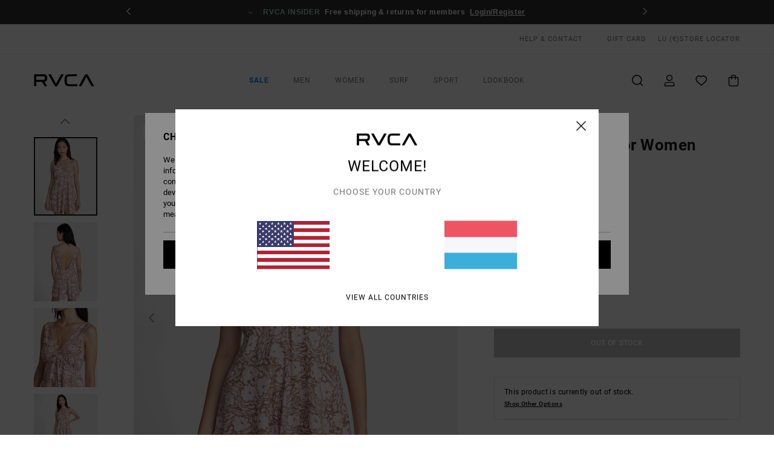

--- FILE ---
content_type: text/html; charset=utf-8
request_url: https://www.google.com/recaptcha/api2/anchor?ar=1&k=6LfTdaMhAAAAAEBGZOrngGsPM5u4o_M_dc9deYX3&co=aHR0cHM6Ly93d3cucnZjYS5sdTo0NDM.&hl=en&v=PoyoqOPhxBO7pBk68S4YbpHZ&size=invisible&anchor-ms=20000&execute-ms=30000&cb=b27zaxtzrms
body_size: 48802
content:
<!DOCTYPE HTML><html dir="ltr" lang="en"><head><meta http-equiv="Content-Type" content="text/html; charset=UTF-8">
<meta http-equiv="X-UA-Compatible" content="IE=edge">
<title>reCAPTCHA</title>
<style type="text/css">
/* cyrillic-ext */
@font-face {
  font-family: 'Roboto';
  font-style: normal;
  font-weight: 400;
  font-stretch: 100%;
  src: url(//fonts.gstatic.com/s/roboto/v48/KFO7CnqEu92Fr1ME7kSn66aGLdTylUAMa3GUBHMdazTgWw.woff2) format('woff2');
  unicode-range: U+0460-052F, U+1C80-1C8A, U+20B4, U+2DE0-2DFF, U+A640-A69F, U+FE2E-FE2F;
}
/* cyrillic */
@font-face {
  font-family: 'Roboto';
  font-style: normal;
  font-weight: 400;
  font-stretch: 100%;
  src: url(//fonts.gstatic.com/s/roboto/v48/KFO7CnqEu92Fr1ME7kSn66aGLdTylUAMa3iUBHMdazTgWw.woff2) format('woff2');
  unicode-range: U+0301, U+0400-045F, U+0490-0491, U+04B0-04B1, U+2116;
}
/* greek-ext */
@font-face {
  font-family: 'Roboto';
  font-style: normal;
  font-weight: 400;
  font-stretch: 100%;
  src: url(//fonts.gstatic.com/s/roboto/v48/KFO7CnqEu92Fr1ME7kSn66aGLdTylUAMa3CUBHMdazTgWw.woff2) format('woff2');
  unicode-range: U+1F00-1FFF;
}
/* greek */
@font-face {
  font-family: 'Roboto';
  font-style: normal;
  font-weight: 400;
  font-stretch: 100%;
  src: url(//fonts.gstatic.com/s/roboto/v48/KFO7CnqEu92Fr1ME7kSn66aGLdTylUAMa3-UBHMdazTgWw.woff2) format('woff2');
  unicode-range: U+0370-0377, U+037A-037F, U+0384-038A, U+038C, U+038E-03A1, U+03A3-03FF;
}
/* math */
@font-face {
  font-family: 'Roboto';
  font-style: normal;
  font-weight: 400;
  font-stretch: 100%;
  src: url(//fonts.gstatic.com/s/roboto/v48/KFO7CnqEu92Fr1ME7kSn66aGLdTylUAMawCUBHMdazTgWw.woff2) format('woff2');
  unicode-range: U+0302-0303, U+0305, U+0307-0308, U+0310, U+0312, U+0315, U+031A, U+0326-0327, U+032C, U+032F-0330, U+0332-0333, U+0338, U+033A, U+0346, U+034D, U+0391-03A1, U+03A3-03A9, U+03B1-03C9, U+03D1, U+03D5-03D6, U+03F0-03F1, U+03F4-03F5, U+2016-2017, U+2034-2038, U+203C, U+2040, U+2043, U+2047, U+2050, U+2057, U+205F, U+2070-2071, U+2074-208E, U+2090-209C, U+20D0-20DC, U+20E1, U+20E5-20EF, U+2100-2112, U+2114-2115, U+2117-2121, U+2123-214F, U+2190, U+2192, U+2194-21AE, U+21B0-21E5, U+21F1-21F2, U+21F4-2211, U+2213-2214, U+2216-22FF, U+2308-230B, U+2310, U+2319, U+231C-2321, U+2336-237A, U+237C, U+2395, U+239B-23B7, U+23D0, U+23DC-23E1, U+2474-2475, U+25AF, U+25B3, U+25B7, U+25BD, U+25C1, U+25CA, U+25CC, U+25FB, U+266D-266F, U+27C0-27FF, U+2900-2AFF, U+2B0E-2B11, U+2B30-2B4C, U+2BFE, U+3030, U+FF5B, U+FF5D, U+1D400-1D7FF, U+1EE00-1EEFF;
}
/* symbols */
@font-face {
  font-family: 'Roboto';
  font-style: normal;
  font-weight: 400;
  font-stretch: 100%;
  src: url(//fonts.gstatic.com/s/roboto/v48/KFO7CnqEu92Fr1ME7kSn66aGLdTylUAMaxKUBHMdazTgWw.woff2) format('woff2');
  unicode-range: U+0001-000C, U+000E-001F, U+007F-009F, U+20DD-20E0, U+20E2-20E4, U+2150-218F, U+2190, U+2192, U+2194-2199, U+21AF, U+21E6-21F0, U+21F3, U+2218-2219, U+2299, U+22C4-22C6, U+2300-243F, U+2440-244A, U+2460-24FF, U+25A0-27BF, U+2800-28FF, U+2921-2922, U+2981, U+29BF, U+29EB, U+2B00-2BFF, U+4DC0-4DFF, U+FFF9-FFFB, U+10140-1018E, U+10190-1019C, U+101A0, U+101D0-101FD, U+102E0-102FB, U+10E60-10E7E, U+1D2C0-1D2D3, U+1D2E0-1D37F, U+1F000-1F0FF, U+1F100-1F1AD, U+1F1E6-1F1FF, U+1F30D-1F30F, U+1F315, U+1F31C, U+1F31E, U+1F320-1F32C, U+1F336, U+1F378, U+1F37D, U+1F382, U+1F393-1F39F, U+1F3A7-1F3A8, U+1F3AC-1F3AF, U+1F3C2, U+1F3C4-1F3C6, U+1F3CA-1F3CE, U+1F3D4-1F3E0, U+1F3ED, U+1F3F1-1F3F3, U+1F3F5-1F3F7, U+1F408, U+1F415, U+1F41F, U+1F426, U+1F43F, U+1F441-1F442, U+1F444, U+1F446-1F449, U+1F44C-1F44E, U+1F453, U+1F46A, U+1F47D, U+1F4A3, U+1F4B0, U+1F4B3, U+1F4B9, U+1F4BB, U+1F4BF, U+1F4C8-1F4CB, U+1F4D6, U+1F4DA, U+1F4DF, U+1F4E3-1F4E6, U+1F4EA-1F4ED, U+1F4F7, U+1F4F9-1F4FB, U+1F4FD-1F4FE, U+1F503, U+1F507-1F50B, U+1F50D, U+1F512-1F513, U+1F53E-1F54A, U+1F54F-1F5FA, U+1F610, U+1F650-1F67F, U+1F687, U+1F68D, U+1F691, U+1F694, U+1F698, U+1F6AD, U+1F6B2, U+1F6B9-1F6BA, U+1F6BC, U+1F6C6-1F6CF, U+1F6D3-1F6D7, U+1F6E0-1F6EA, U+1F6F0-1F6F3, U+1F6F7-1F6FC, U+1F700-1F7FF, U+1F800-1F80B, U+1F810-1F847, U+1F850-1F859, U+1F860-1F887, U+1F890-1F8AD, U+1F8B0-1F8BB, U+1F8C0-1F8C1, U+1F900-1F90B, U+1F93B, U+1F946, U+1F984, U+1F996, U+1F9E9, U+1FA00-1FA6F, U+1FA70-1FA7C, U+1FA80-1FA89, U+1FA8F-1FAC6, U+1FACE-1FADC, U+1FADF-1FAE9, U+1FAF0-1FAF8, U+1FB00-1FBFF;
}
/* vietnamese */
@font-face {
  font-family: 'Roboto';
  font-style: normal;
  font-weight: 400;
  font-stretch: 100%;
  src: url(//fonts.gstatic.com/s/roboto/v48/KFO7CnqEu92Fr1ME7kSn66aGLdTylUAMa3OUBHMdazTgWw.woff2) format('woff2');
  unicode-range: U+0102-0103, U+0110-0111, U+0128-0129, U+0168-0169, U+01A0-01A1, U+01AF-01B0, U+0300-0301, U+0303-0304, U+0308-0309, U+0323, U+0329, U+1EA0-1EF9, U+20AB;
}
/* latin-ext */
@font-face {
  font-family: 'Roboto';
  font-style: normal;
  font-weight: 400;
  font-stretch: 100%;
  src: url(//fonts.gstatic.com/s/roboto/v48/KFO7CnqEu92Fr1ME7kSn66aGLdTylUAMa3KUBHMdazTgWw.woff2) format('woff2');
  unicode-range: U+0100-02BA, U+02BD-02C5, U+02C7-02CC, U+02CE-02D7, U+02DD-02FF, U+0304, U+0308, U+0329, U+1D00-1DBF, U+1E00-1E9F, U+1EF2-1EFF, U+2020, U+20A0-20AB, U+20AD-20C0, U+2113, U+2C60-2C7F, U+A720-A7FF;
}
/* latin */
@font-face {
  font-family: 'Roboto';
  font-style: normal;
  font-weight: 400;
  font-stretch: 100%;
  src: url(//fonts.gstatic.com/s/roboto/v48/KFO7CnqEu92Fr1ME7kSn66aGLdTylUAMa3yUBHMdazQ.woff2) format('woff2');
  unicode-range: U+0000-00FF, U+0131, U+0152-0153, U+02BB-02BC, U+02C6, U+02DA, U+02DC, U+0304, U+0308, U+0329, U+2000-206F, U+20AC, U+2122, U+2191, U+2193, U+2212, U+2215, U+FEFF, U+FFFD;
}
/* cyrillic-ext */
@font-face {
  font-family: 'Roboto';
  font-style: normal;
  font-weight: 500;
  font-stretch: 100%;
  src: url(//fonts.gstatic.com/s/roboto/v48/KFO7CnqEu92Fr1ME7kSn66aGLdTylUAMa3GUBHMdazTgWw.woff2) format('woff2');
  unicode-range: U+0460-052F, U+1C80-1C8A, U+20B4, U+2DE0-2DFF, U+A640-A69F, U+FE2E-FE2F;
}
/* cyrillic */
@font-face {
  font-family: 'Roboto';
  font-style: normal;
  font-weight: 500;
  font-stretch: 100%;
  src: url(//fonts.gstatic.com/s/roboto/v48/KFO7CnqEu92Fr1ME7kSn66aGLdTylUAMa3iUBHMdazTgWw.woff2) format('woff2');
  unicode-range: U+0301, U+0400-045F, U+0490-0491, U+04B0-04B1, U+2116;
}
/* greek-ext */
@font-face {
  font-family: 'Roboto';
  font-style: normal;
  font-weight: 500;
  font-stretch: 100%;
  src: url(//fonts.gstatic.com/s/roboto/v48/KFO7CnqEu92Fr1ME7kSn66aGLdTylUAMa3CUBHMdazTgWw.woff2) format('woff2');
  unicode-range: U+1F00-1FFF;
}
/* greek */
@font-face {
  font-family: 'Roboto';
  font-style: normal;
  font-weight: 500;
  font-stretch: 100%;
  src: url(//fonts.gstatic.com/s/roboto/v48/KFO7CnqEu92Fr1ME7kSn66aGLdTylUAMa3-UBHMdazTgWw.woff2) format('woff2');
  unicode-range: U+0370-0377, U+037A-037F, U+0384-038A, U+038C, U+038E-03A1, U+03A3-03FF;
}
/* math */
@font-face {
  font-family: 'Roboto';
  font-style: normal;
  font-weight: 500;
  font-stretch: 100%;
  src: url(//fonts.gstatic.com/s/roboto/v48/KFO7CnqEu92Fr1ME7kSn66aGLdTylUAMawCUBHMdazTgWw.woff2) format('woff2');
  unicode-range: U+0302-0303, U+0305, U+0307-0308, U+0310, U+0312, U+0315, U+031A, U+0326-0327, U+032C, U+032F-0330, U+0332-0333, U+0338, U+033A, U+0346, U+034D, U+0391-03A1, U+03A3-03A9, U+03B1-03C9, U+03D1, U+03D5-03D6, U+03F0-03F1, U+03F4-03F5, U+2016-2017, U+2034-2038, U+203C, U+2040, U+2043, U+2047, U+2050, U+2057, U+205F, U+2070-2071, U+2074-208E, U+2090-209C, U+20D0-20DC, U+20E1, U+20E5-20EF, U+2100-2112, U+2114-2115, U+2117-2121, U+2123-214F, U+2190, U+2192, U+2194-21AE, U+21B0-21E5, U+21F1-21F2, U+21F4-2211, U+2213-2214, U+2216-22FF, U+2308-230B, U+2310, U+2319, U+231C-2321, U+2336-237A, U+237C, U+2395, U+239B-23B7, U+23D0, U+23DC-23E1, U+2474-2475, U+25AF, U+25B3, U+25B7, U+25BD, U+25C1, U+25CA, U+25CC, U+25FB, U+266D-266F, U+27C0-27FF, U+2900-2AFF, U+2B0E-2B11, U+2B30-2B4C, U+2BFE, U+3030, U+FF5B, U+FF5D, U+1D400-1D7FF, U+1EE00-1EEFF;
}
/* symbols */
@font-face {
  font-family: 'Roboto';
  font-style: normal;
  font-weight: 500;
  font-stretch: 100%;
  src: url(//fonts.gstatic.com/s/roboto/v48/KFO7CnqEu92Fr1ME7kSn66aGLdTylUAMaxKUBHMdazTgWw.woff2) format('woff2');
  unicode-range: U+0001-000C, U+000E-001F, U+007F-009F, U+20DD-20E0, U+20E2-20E4, U+2150-218F, U+2190, U+2192, U+2194-2199, U+21AF, U+21E6-21F0, U+21F3, U+2218-2219, U+2299, U+22C4-22C6, U+2300-243F, U+2440-244A, U+2460-24FF, U+25A0-27BF, U+2800-28FF, U+2921-2922, U+2981, U+29BF, U+29EB, U+2B00-2BFF, U+4DC0-4DFF, U+FFF9-FFFB, U+10140-1018E, U+10190-1019C, U+101A0, U+101D0-101FD, U+102E0-102FB, U+10E60-10E7E, U+1D2C0-1D2D3, U+1D2E0-1D37F, U+1F000-1F0FF, U+1F100-1F1AD, U+1F1E6-1F1FF, U+1F30D-1F30F, U+1F315, U+1F31C, U+1F31E, U+1F320-1F32C, U+1F336, U+1F378, U+1F37D, U+1F382, U+1F393-1F39F, U+1F3A7-1F3A8, U+1F3AC-1F3AF, U+1F3C2, U+1F3C4-1F3C6, U+1F3CA-1F3CE, U+1F3D4-1F3E0, U+1F3ED, U+1F3F1-1F3F3, U+1F3F5-1F3F7, U+1F408, U+1F415, U+1F41F, U+1F426, U+1F43F, U+1F441-1F442, U+1F444, U+1F446-1F449, U+1F44C-1F44E, U+1F453, U+1F46A, U+1F47D, U+1F4A3, U+1F4B0, U+1F4B3, U+1F4B9, U+1F4BB, U+1F4BF, U+1F4C8-1F4CB, U+1F4D6, U+1F4DA, U+1F4DF, U+1F4E3-1F4E6, U+1F4EA-1F4ED, U+1F4F7, U+1F4F9-1F4FB, U+1F4FD-1F4FE, U+1F503, U+1F507-1F50B, U+1F50D, U+1F512-1F513, U+1F53E-1F54A, U+1F54F-1F5FA, U+1F610, U+1F650-1F67F, U+1F687, U+1F68D, U+1F691, U+1F694, U+1F698, U+1F6AD, U+1F6B2, U+1F6B9-1F6BA, U+1F6BC, U+1F6C6-1F6CF, U+1F6D3-1F6D7, U+1F6E0-1F6EA, U+1F6F0-1F6F3, U+1F6F7-1F6FC, U+1F700-1F7FF, U+1F800-1F80B, U+1F810-1F847, U+1F850-1F859, U+1F860-1F887, U+1F890-1F8AD, U+1F8B0-1F8BB, U+1F8C0-1F8C1, U+1F900-1F90B, U+1F93B, U+1F946, U+1F984, U+1F996, U+1F9E9, U+1FA00-1FA6F, U+1FA70-1FA7C, U+1FA80-1FA89, U+1FA8F-1FAC6, U+1FACE-1FADC, U+1FADF-1FAE9, U+1FAF0-1FAF8, U+1FB00-1FBFF;
}
/* vietnamese */
@font-face {
  font-family: 'Roboto';
  font-style: normal;
  font-weight: 500;
  font-stretch: 100%;
  src: url(//fonts.gstatic.com/s/roboto/v48/KFO7CnqEu92Fr1ME7kSn66aGLdTylUAMa3OUBHMdazTgWw.woff2) format('woff2');
  unicode-range: U+0102-0103, U+0110-0111, U+0128-0129, U+0168-0169, U+01A0-01A1, U+01AF-01B0, U+0300-0301, U+0303-0304, U+0308-0309, U+0323, U+0329, U+1EA0-1EF9, U+20AB;
}
/* latin-ext */
@font-face {
  font-family: 'Roboto';
  font-style: normal;
  font-weight: 500;
  font-stretch: 100%;
  src: url(//fonts.gstatic.com/s/roboto/v48/KFO7CnqEu92Fr1ME7kSn66aGLdTylUAMa3KUBHMdazTgWw.woff2) format('woff2');
  unicode-range: U+0100-02BA, U+02BD-02C5, U+02C7-02CC, U+02CE-02D7, U+02DD-02FF, U+0304, U+0308, U+0329, U+1D00-1DBF, U+1E00-1E9F, U+1EF2-1EFF, U+2020, U+20A0-20AB, U+20AD-20C0, U+2113, U+2C60-2C7F, U+A720-A7FF;
}
/* latin */
@font-face {
  font-family: 'Roboto';
  font-style: normal;
  font-weight: 500;
  font-stretch: 100%;
  src: url(//fonts.gstatic.com/s/roboto/v48/KFO7CnqEu92Fr1ME7kSn66aGLdTylUAMa3yUBHMdazQ.woff2) format('woff2');
  unicode-range: U+0000-00FF, U+0131, U+0152-0153, U+02BB-02BC, U+02C6, U+02DA, U+02DC, U+0304, U+0308, U+0329, U+2000-206F, U+20AC, U+2122, U+2191, U+2193, U+2212, U+2215, U+FEFF, U+FFFD;
}
/* cyrillic-ext */
@font-face {
  font-family: 'Roboto';
  font-style: normal;
  font-weight: 900;
  font-stretch: 100%;
  src: url(//fonts.gstatic.com/s/roboto/v48/KFO7CnqEu92Fr1ME7kSn66aGLdTylUAMa3GUBHMdazTgWw.woff2) format('woff2');
  unicode-range: U+0460-052F, U+1C80-1C8A, U+20B4, U+2DE0-2DFF, U+A640-A69F, U+FE2E-FE2F;
}
/* cyrillic */
@font-face {
  font-family: 'Roboto';
  font-style: normal;
  font-weight: 900;
  font-stretch: 100%;
  src: url(//fonts.gstatic.com/s/roboto/v48/KFO7CnqEu92Fr1ME7kSn66aGLdTylUAMa3iUBHMdazTgWw.woff2) format('woff2');
  unicode-range: U+0301, U+0400-045F, U+0490-0491, U+04B0-04B1, U+2116;
}
/* greek-ext */
@font-face {
  font-family: 'Roboto';
  font-style: normal;
  font-weight: 900;
  font-stretch: 100%;
  src: url(//fonts.gstatic.com/s/roboto/v48/KFO7CnqEu92Fr1ME7kSn66aGLdTylUAMa3CUBHMdazTgWw.woff2) format('woff2');
  unicode-range: U+1F00-1FFF;
}
/* greek */
@font-face {
  font-family: 'Roboto';
  font-style: normal;
  font-weight: 900;
  font-stretch: 100%;
  src: url(//fonts.gstatic.com/s/roboto/v48/KFO7CnqEu92Fr1ME7kSn66aGLdTylUAMa3-UBHMdazTgWw.woff2) format('woff2');
  unicode-range: U+0370-0377, U+037A-037F, U+0384-038A, U+038C, U+038E-03A1, U+03A3-03FF;
}
/* math */
@font-face {
  font-family: 'Roboto';
  font-style: normal;
  font-weight: 900;
  font-stretch: 100%;
  src: url(//fonts.gstatic.com/s/roboto/v48/KFO7CnqEu92Fr1ME7kSn66aGLdTylUAMawCUBHMdazTgWw.woff2) format('woff2');
  unicode-range: U+0302-0303, U+0305, U+0307-0308, U+0310, U+0312, U+0315, U+031A, U+0326-0327, U+032C, U+032F-0330, U+0332-0333, U+0338, U+033A, U+0346, U+034D, U+0391-03A1, U+03A3-03A9, U+03B1-03C9, U+03D1, U+03D5-03D6, U+03F0-03F1, U+03F4-03F5, U+2016-2017, U+2034-2038, U+203C, U+2040, U+2043, U+2047, U+2050, U+2057, U+205F, U+2070-2071, U+2074-208E, U+2090-209C, U+20D0-20DC, U+20E1, U+20E5-20EF, U+2100-2112, U+2114-2115, U+2117-2121, U+2123-214F, U+2190, U+2192, U+2194-21AE, U+21B0-21E5, U+21F1-21F2, U+21F4-2211, U+2213-2214, U+2216-22FF, U+2308-230B, U+2310, U+2319, U+231C-2321, U+2336-237A, U+237C, U+2395, U+239B-23B7, U+23D0, U+23DC-23E1, U+2474-2475, U+25AF, U+25B3, U+25B7, U+25BD, U+25C1, U+25CA, U+25CC, U+25FB, U+266D-266F, U+27C0-27FF, U+2900-2AFF, U+2B0E-2B11, U+2B30-2B4C, U+2BFE, U+3030, U+FF5B, U+FF5D, U+1D400-1D7FF, U+1EE00-1EEFF;
}
/* symbols */
@font-face {
  font-family: 'Roboto';
  font-style: normal;
  font-weight: 900;
  font-stretch: 100%;
  src: url(//fonts.gstatic.com/s/roboto/v48/KFO7CnqEu92Fr1ME7kSn66aGLdTylUAMaxKUBHMdazTgWw.woff2) format('woff2');
  unicode-range: U+0001-000C, U+000E-001F, U+007F-009F, U+20DD-20E0, U+20E2-20E4, U+2150-218F, U+2190, U+2192, U+2194-2199, U+21AF, U+21E6-21F0, U+21F3, U+2218-2219, U+2299, U+22C4-22C6, U+2300-243F, U+2440-244A, U+2460-24FF, U+25A0-27BF, U+2800-28FF, U+2921-2922, U+2981, U+29BF, U+29EB, U+2B00-2BFF, U+4DC0-4DFF, U+FFF9-FFFB, U+10140-1018E, U+10190-1019C, U+101A0, U+101D0-101FD, U+102E0-102FB, U+10E60-10E7E, U+1D2C0-1D2D3, U+1D2E0-1D37F, U+1F000-1F0FF, U+1F100-1F1AD, U+1F1E6-1F1FF, U+1F30D-1F30F, U+1F315, U+1F31C, U+1F31E, U+1F320-1F32C, U+1F336, U+1F378, U+1F37D, U+1F382, U+1F393-1F39F, U+1F3A7-1F3A8, U+1F3AC-1F3AF, U+1F3C2, U+1F3C4-1F3C6, U+1F3CA-1F3CE, U+1F3D4-1F3E0, U+1F3ED, U+1F3F1-1F3F3, U+1F3F5-1F3F7, U+1F408, U+1F415, U+1F41F, U+1F426, U+1F43F, U+1F441-1F442, U+1F444, U+1F446-1F449, U+1F44C-1F44E, U+1F453, U+1F46A, U+1F47D, U+1F4A3, U+1F4B0, U+1F4B3, U+1F4B9, U+1F4BB, U+1F4BF, U+1F4C8-1F4CB, U+1F4D6, U+1F4DA, U+1F4DF, U+1F4E3-1F4E6, U+1F4EA-1F4ED, U+1F4F7, U+1F4F9-1F4FB, U+1F4FD-1F4FE, U+1F503, U+1F507-1F50B, U+1F50D, U+1F512-1F513, U+1F53E-1F54A, U+1F54F-1F5FA, U+1F610, U+1F650-1F67F, U+1F687, U+1F68D, U+1F691, U+1F694, U+1F698, U+1F6AD, U+1F6B2, U+1F6B9-1F6BA, U+1F6BC, U+1F6C6-1F6CF, U+1F6D3-1F6D7, U+1F6E0-1F6EA, U+1F6F0-1F6F3, U+1F6F7-1F6FC, U+1F700-1F7FF, U+1F800-1F80B, U+1F810-1F847, U+1F850-1F859, U+1F860-1F887, U+1F890-1F8AD, U+1F8B0-1F8BB, U+1F8C0-1F8C1, U+1F900-1F90B, U+1F93B, U+1F946, U+1F984, U+1F996, U+1F9E9, U+1FA00-1FA6F, U+1FA70-1FA7C, U+1FA80-1FA89, U+1FA8F-1FAC6, U+1FACE-1FADC, U+1FADF-1FAE9, U+1FAF0-1FAF8, U+1FB00-1FBFF;
}
/* vietnamese */
@font-face {
  font-family: 'Roboto';
  font-style: normal;
  font-weight: 900;
  font-stretch: 100%;
  src: url(//fonts.gstatic.com/s/roboto/v48/KFO7CnqEu92Fr1ME7kSn66aGLdTylUAMa3OUBHMdazTgWw.woff2) format('woff2');
  unicode-range: U+0102-0103, U+0110-0111, U+0128-0129, U+0168-0169, U+01A0-01A1, U+01AF-01B0, U+0300-0301, U+0303-0304, U+0308-0309, U+0323, U+0329, U+1EA0-1EF9, U+20AB;
}
/* latin-ext */
@font-face {
  font-family: 'Roboto';
  font-style: normal;
  font-weight: 900;
  font-stretch: 100%;
  src: url(//fonts.gstatic.com/s/roboto/v48/KFO7CnqEu92Fr1ME7kSn66aGLdTylUAMa3KUBHMdazTgWw.woff2) format('woff2');
  unicode-range: U+0100-02BA, U+02BD-02C5, U+02C7-02CC, U+02CE-02D7, U+02DD-02FF, U+0304, U+0308, U+0329, U+1D00-1DBF, U+1E00-1E9F, U+1EF2-1EFF, U+2020, U+20A0-20AB, U+20AD-20C0, U+2113, U+2C60-2C7F, U+A720-A7FF;
}
/* latin */
@font-face {
  font-family: 'Roboto';
  font-style: normal;
  font-weight: 900;
  font-stretch: 100%;
  src: url(//fonts.gstatic.com/s/roboto/v48/KFO7CnqEu92Fr1ME7kSn66aGLdTylUAMa3yUBHMdazQ.woff2) format('woff2');
  unicode-range: U+0000-00FF, U+0131, U+0152-0153, U+02BB-02BC, U+02C6, U+02DA, U+02DC, U+0304, U+0308, U+0329, U+2000-206F, U+20AC, U+2122, U+2191, U+2193, U+2212, U+2215, U+FEFF, U+FFFD;
}

</style>
<link rel="stylesheet" type="text/css" href="https://www.gstatic.com/recaptcha/releases/PoyoqOPhxBO7pBk68S4YbpHZ/styles__ltr.css">
<script nonce="nyePLCnprmk7I-v7vv-7Aw" type="text/javascript">window['__recaptcha_api'] = 'https://www.google.com/recaptcha/api2/';</script>
<script type="text/javascript" src="https://www.gstatic.com/recaptcha/releases/PoyoqOPhxBO7pBk68S4YbpHZ/recaptcha__en.js" nonce="nyePLCnprmk7I-v7vv-7Aw">
      
    </script></head>
<body><div id="rc-anchor-alert" class="rc-anchor-alert"></div>
<input type="hidden" id="recaptcha-token" value="[base64]">
<script type="text/javascript" nonce="nyePLCnprmk7I-v7vv-7Aw">
      recaptcha.anchor.Main.init("[\x22ainput\x22,[\x22bgdata\x22,\x22\x22,\[base64]/[base64]/[base64]/bmV3IHJbeF0oY1swXSk6RT09Mj9uZXcgclt4XShjWzBdLGNbMV0pOkU9PTM/bmV3IHJbeF0oY1swXSxjWzFdLGNbMl0pOkU9PTQ/[base64]/[base64]/[base64]/[base64]/[base64]/[base64]/[base64]/[base64]\x22,\[base64]\\u003d\x22,\x22wpcnwoHDtMOCwpzDnMK3NsKZGCU8T1Vfa8Oww5lPw4IWwpMqwoDCjSIuQGZKZ8K/EcK1Wl/CuMOGcEV6wpHCscOqwpbCgmHDp2nCmsOhwrDCqsKFw4M9wpPDj8Oew6vCmhtmEsKqwrbDvcKBw6Y0aMORw43ChcOQwq4ZEMOtICLCt18AwojCp8ORKn/Duy1mw4hvdCt4aWjCscOaXCMrw7N2wpMfVCBdbFsqw4jDo8KSwqF/woANMmUnRcK8LBpyLcKjwrjCtcK5SMOSb8Oqw5rCicKBOMOLFsKgw5MbwpMEwp7CiMKhw54hwp5ow47DhcKTC8KrWcKRahzDlMKdw4sVFFXCjMOkAH3DghLDtWLCnEgRfwvCqRTDjU9DOkZ9c8OcZMOIw7ZoN2PCtRtMM8KWbjZ8wrUHw6bDiMKmMsKwwr/CrMKfw7NPw7ZaNcKXKX/DvcO7T8Onw5TDjj3ClcO1wrYGGsO/LQ7CksOhHExgHcOMw47CmQzDu8OaBE4CwonDumbClsOGwrzDq8ONVRbDh8KUwr7CvHvCsFwcw6rDusKDwroyw6MUwqzCrsKawoLDrVfDvcKDwpnDn39Rwqhpw7ARw5nDusK/asKBw58bCMOMX8KRQg/CjMKewpATw7fCtC3CmDoCcgzCnhEbwoLDgBwRdyfCpgTCp8ODfsKBwo8aXybDh8KnP3g5w6DCm8Okw4TCtMKabsOwwpFNNlvCucObfmMyw4nClF7ChcKew4jDvWzDum/Cg8KheU1yO8Kzw4YeBm/Do8K6wr4CMGDCvsKLaMKQDiUyDsK/SAYnGsKQUcKYN3cmc8Kew5/[base64]/wphJfTJ2UEZFwoMlw43DgMK+K8KOwojDkE/Ch8OmNMOew7NZw5ENw74SbExLdhvDsD1WYsKkwpVCdjzDsMOHYk9kw5lhQcOCOMO0ZyY0w7MxD8Ocw5bClsKvTQ/Cg8O5IGwzw7IAQy15dsK+wqLCnFpjPMOsw4zCrMKVwpTDuBXChcOUw5/DlMOdX8OGwoXDvsOkNMKewrvDj8OHw4ASf8O/[base64]/[base64]/DiXJZccO1w6wOcnrCg3HDhsKHw5/[base64]/[base64]/[base64]/DsMKnZMOawr0SQcKZw7B3w7/DjwkrfcKLQA54ccO6wq5Pw7PCgHrCok49dEnDgcKxw4QmwozChVjCjcO0wrpLw7tzLjbDqABiwo7CosKhK8Kiw4RFw5VVdsOXVXcmw6TCnB/[base64]/UsKCSMO8woMqw6IMwpDCgkhiPsOlwqA2EsO4w7HCmMO0OsO/WVLCjMOzJy7CusOlBcOyw6rDr0DDlMOtw7XDl0jCvyzCuhHDhxIuwpIow70ld8OTwpMfcz53woLDiAzDp8KQOMKBHnjCvMKuw7TCu2EYwqo2XcOdw6kxw5B5DMK1HsOWwptUZEcCOsKbw7ceUMKQw7zCisOEEsKRMMOiwrbCqGYGBSwxwphodHfChHrDlnQJw4/Dr18JS8ONw5LCjMO/woRhw7PCv2NmFcK3acKVwoVaw5LCpMOOwrnCmMK5w6TCvcKySXbDhA5nPMKqF2YndMKUa8Otwq3DlMOQMBDCqirCgCfCnA4UwrgNw7lAE8KMwonCsFMVAwF9w5svY3xJwr3Dm3Flwq82w4J4wrZtIcOfbmsowrDDqETCs8OSwp/[base64]/[base64]/wrA0w7BHfsKMNsOlETEyClAgwp06wpnDjVrDnwACw5vDiMKWSEUBD8Kiwr3Cj0F/[base64]/[base64]/CtcOrw7vDsMK+w5gaKgYFwrNlB8Kkw45TwrYedMKrDBbCvMK0w7rDkcOhwrPDvjNnw7gaN8OJw4nDgQ7CtsO/[base64]/DqwYnw7TDrcKlwrLDqRYCwrvCm8KnwqVPw4o4w63Dlm8hDRrCucOKesOUw4AZw73DhwPCinMVw6R8w6bCjj3DngAYD8OJLH7DkcKbJAvDvCQECsKtwqjDp8KMc8KoHmtAw6x5fcKqw5zCucKfw7zCp8OwVg5hwpHCgzNTPcKQw4/CuCIwFSnDjcKRwoZIw7zDhFlPWMK3wqDDuwLDq0xWwpHDosOjw7bCk8OAw4lEXcOVVlBNU8OvD3BLLQFfw6jDsi9BwrEUwo5jw5/DrT5lwqPCsS4OwpJbwoFfeHjDlcKKwrRsw55DMQBww4JMw53CucKWGipINGzDrxrCr8KnwrrDrwUCw5hew7/DiCzDlMOLw6LDhFx6w7Mjw6Q7QsO/wo7CtiPCrU1wfyBCwq/CvmfDuXDCs1B/[base64]/CrcKCw7rCsAPCuMKGw7/DvcOgw48vKlh6BcOqw6Euwop3c8OjOwxre8KhJjXDhMK6D8OSwpTCthrDu0ZwZjhkwqHDkHIJVwnDt8KtdHzCjcOYw5spZnXCuD7CjsOwwok5wr/DssOqflrDnsOkw6RRaMKcworDu8KKAgEgCSrDnnEFw4hrPMKkCMOAwr8zwr4rwr/CrcOxMMOuw5ouwoPDjsOGwqIAwpjCk33DkMKSLnlBw7LCrUkydcOhTcOjw5/[base64]/ClMOjOHN6wqTDtcOAU8ORDhnDmxjDjAsMwpMOTzLCgsObw4UTew/Dih3DpcOMFHHDrsKyJjNoKcKTExhqwpXDi8OYZ0s3w5t9YDUUw58cLiDDu8K9wp8iNcOfw5jCpcOWLFjCiMO+w4PDgBLDvsOXwoEkw6k8CFzCtcK/AcOoXAjCr8K9VUzDjcOhwpZZeQc6w4B+FUQzUMK5wqlnwrvDq8Olw5Z6Tw7Cn0gowrV9w5wmw5Anw4s3w5XDs8Odw45RYsKMEX3DjcK0wq5NwoDDgXbDisOhw7kiYElCw5XDucKyw5ZKFhJdw7HCqVfCh8O9aMKqw5XCrhl3wotgw6I/w6HCqMKww5VSckzDoDbDrB3CucKdVMKQwqczw7rDr8OzJFjCjV3ChDDCsQfChMK5RMObVsOibg7Ds8O+w5LCm8O2DcO2w53DocK6WcKDHcOgIcOuw4IAFcKEAcK5w7XCgcKzw6c4wo1Fw7wIw4Uywq/[base64]/Ck2pMMsOZw41dwpzDtcK+e8KZRBrDgHLDvxvDjVx4AsKsZiLCoMKDwrcywrQWZsK8wr7ChTrCr8K9AG7DqyQNCcKiLsKVOHvCoRDCs3jDtkZuZsOJwrnDrD5FEWJTCC9hRDZ7w4l8GhbDtnrDjsKKw7HCt0kYZ3zDogIjLlbCpMOrw7B6FMKOVCUPwr1WeE9/w4PDjMOYw6PCul0rwrNvGBMHwp90w6/CtzpowqliF8KFwr/[base64]/[base64]/CvRJ/GcOXEykCw6lHw7TDjgLCt8Ktw50uw5/Dj8OOZ8O8FcKHFsK6U8OmwocwfMKHNms/[base64]/woXDg8ODLMOywp4zbsKGcsK2w5vCuVA0ZALCr3HCg2DDucKhworDm8Obw5Mgw7gBJEfDqjTCtAjDgxPDusKcw6trDMOvw5FrZ8KIacOMCsOGwoLCjMKVw6lqwocWw7bDhC0xw6QtwrDDgiNYUsOrecO5w5PDvcObYC05wrTDpRdNeBtGPDXDgsKUVsK/[base64]/w6DDiBnDjBjClcOqwq7CjEjCn8OJwr7Di1fDpcOfwr/CnsKmwrXDlV0MUMKJw50+wqXDosKee07Cr8OreFvDtUXDtxg0wr7CsxXCqFLDosKqC1/CpsKiw4ZMVsK8CAAfPgrCoHcvwrIBUzLDq3nDjMOGw4sSwppNw59mAcOTwq98E8KLwrU8VgUCw7bDtsOcPMOrTR0iwoNOZcKMwpRCAUt5w5nDtsKhw4Exa3nDm8O7MsO3wqDCscKow5LDqTnCr8KYGBXDuk/CjlPDgD18CcKlwoDCgR7CvHk/YzbDtwARw4nCvMOjIXdkw5VtwpJrwqDDn8O6wqpawoIhw7DDrcOhGsKvV8K7PMOvwrzCgcKUwpMEd8OIWEhPw4/[base64]/w5JWPMOjTy/Du8OfMsK7w5V1wpcTHCLCrcOXTMK8bG/[base64]/Dvg7CrsOMwoddw7zDgxvCkcOKf8OrwqPCmcKjw515w4EPw6XCksKZwrsTwoY3worClMO8Y8OtPMKoFHA+EMO6w4PClcOBNsKWw7XDlETDp8K1HRrDvMOQFTlYwpV7esKnesOpfsKJEsKTw77DvC9AwqVswrwTwrIfw7zChcKLw4rDs0TDjnDDoWZeesO/Z8OewpVBw4bDgS7DusO4DcOFw6RdNxIpw4o7wpc+bcK2w4dvOxktw4rCnlMwQMOCUFLDnThvwqwUbyrDp8OzcsOXw53Cs3cRw7HChcKicEjDrV5Xw5k+IcKFV8O4Ug1NLMK1w4bCucO8MAc1JS9iwo/CvijDqB/DucOiNix4I8OROsOyw48YDsK1w53CqDHDqw7CjivCnEJHw4ZHbEVQw5PCpMKucR/DocOrw67CtG5ywrItw4jDglDCmsKPCMKZwqfDncKPw5bCjnjDnsOaw6VuBkjCi8KAwp/[base64]/CnsOww57DucOhesKFHGvCvMOVfDYaw6IAXBfDqwbCg3E0EcOoSwfDtRjCn8KWwojClMK3W28xwpzDvsK/wpw7w4sfw5LDijnClsKswptnw6Zpw5U6w4JTB8K0ERfDs8O8wqvDm8OJNMKawqPCsEQkScOMK1nDmnlCecKJPcOCw718fF1bwpQvwqfDjMO/HyHDmsKkGsOEH8OYwoPCiwNhecKKw6kxKlbDt2TCsi3CrsKAwrt/WUXCuMO6w6/DqCZMIcOFw7/[base64]/DmVbDvcKKXlPCtC7CjsKtwrBpPm1UNCzChcOfPcKmfcKcXcOvw5o9wp/CscO1c8OKw4NfGsOMR3bDqgQawqnDrMOpw681w7TCmcK4wpEDc8KuZ8KwI8OnKMOuA3PDrQ5owqNdwqTDoH0iwrPCoMO6woXDvi1SYsOew7VFbn0Qwop9w69+DcK/RcKww4nDris/bMKOK1vDlQMzw4IrcW/Cv8Oyw74Hw7TDp8KRLwZUwopYXwgrwoF3FsO7wrRKXMOvwo3CjWNmwojDr8Onw6wSeBI/[base64]/ChG8Ew6bCh8ONw6onYE5KOMKeOCfCnDTCsmAywqrDp8OSw5DDuybDuSVeIz5/SMKSw6kVHsOCw7tQwp1RLsK4wpnDi8OXw7Yww4jCuSYfFRnChcOWw595fcKiw7rDvMKvw53CnjIfwoNhWAkKWnguwpBzwr9Fw790H8KbOsOIw6PDh0ZrKsOrw5nCiMOhBnIKw5vCg0/CsVLCrD3DpMKicxceM8OQaMOFw75tw4TDn2jCpsOuw5TCqMOxw5wfTXFHc8OsBh/CjMODBXw/w7c5w7bDr8OFw5HCt8Ocw5vClxVgwqvCnsOlwo1Awp3DmBx6wpPDrcKxw5J8woYNJ8K7NsOkw4jDjmtUTXN5wr3DusKRwoPCsk/DmGnDoW7CmCfCnQrDr1wewoAhcxPCjMOfw63CpMKgwpliPGPCvcKXwozDsBxUNMOSw4zCvzt7woB3Bgw3woE7LlnDhWIRw6cwNnRTwojCgUYdwpNLV8KffxjDr1/CocOLwrvDtMKQd8KVwrtkwr/ChcK5wpxUDMKvwpXCqMKXSsKwXhHDvsOOHQ3Dt1d9F8KvwpPCgsOkZ8KIc8KQwr7CskLCpTrDpBnCuyLCkMObdhoRw5dLw7/DrcOhFnHDoyLCoGFxwr3Cv8KfMsKZw4M/w7x5w5LCvsOSTMOOVnvCj8KUw7zDsi3CgD3DnMKCw5JCAMOvD30wV8KoF8K+D8KpERguWMKUw4cvVlrCvMKcXcOIw7opwpcyRlt8w71FwrjChcK2NcOWwoVNw4LCoMKFwoPDqh4EV8KuwrHDuUrDhsOcw4ICwoRzwp/Cv8O+w5rCqBtmw4Zawp0Kw6TCoTnDsH5YaCVCMMKZwqxUHMOww5zCj2XDs8O7wq9RJsOpCnvCscKRXR42FFwfw6FSw4ZIT1/[base64]/DuipBG8Onw6LDph/CiwBxw67Ck0w1wpDCnsKEPsOPbMKuw4rCoFBgbg/DqGBvwpdoeSDCkBEWw7DCi8KiYFVpwoBZwrxzwpgMw7geCMONV8OHwpYnw74iZEDDplEYc8O9wobCuB9SwrgOw7zDmcOUJsO4IsOoHRgrwqw7wpPCocOafsKXemx7PsOtJTrDohDDj0rDgMKVQ8KEw64UOMOtw7HCoXAewrbCs8KkaMK5w4/CigvDlVVSwqE8w74gwrx9wrwQw5RYc8KZGcKuw4DDp8OBAMKlKj7DhxE6X8OjwqTCqsO+w7lMZsOAAsOKwqrDjcOrSkQLwp/CqE7DscO/IMORwovCvDHCjDFsOsOOEyYMLsOFw6NPw6ESwojDt8OOHy1fw4rCtSvDgMKfTT9gw53CkzjCkcO3w6DDrHrCoSIiVHbDqSwuIsKNwqfCkTnCt8O4FC7ChUBGC2kDT8KgGj7CvMORwrg1wp06w5sPN8KGwpDCtMO2wrTDkh/Dm0kvf8KiKsOCO0fCp8OtUygVYsOSd0NZQCjDkMOow6zCsn/DvcOWw6pRw6ZFwqcGwohmfgnCmcKCIMOFH8KnIcKmHcO6wqR7w4IHdz8oZ3cbwp7DoHrDil59wqbCgMO4c38IOhHCosKSIRVcF8KTNn/Ch8KjAhkdwqJBwovCs8O8elXCqTrDr8K2worCjsO+HD3CsAjDtmnCq8KkHAPCkEY0CjXDqwIaw47Cu8OzQQ/CuGEIw7fCgMKKw4/[base64]/CvzQkN2PDuwoiw6s6PcOMKBnDgTHDksKRZGQYNXjChQQow7IpYRkAw45VwpUSc07Dr8OZwo/[base64]/Dl8O6wqR5wojDmhohwrgSwoXCkDXCsCJCwpfDqyPDncKkZDRMZAXCn8K0fsOXwpM+e8O/wqrDoi/CqcKyXMKeJC/CkTkuw5HCqSnCuGVzMsKUwq/CriHCtMK2esKcVmlFfcOCw7h0AmjCmHnCnEpIZ8OlA8Okw4/DhTHDtsOYHgzDqzTCoEw2ZsKywr3CnxzCtDfChVfDjWXDpGXDsTg9B3/[base64]/GXHCvcO1dANHw5PClhjCj8KOwpIMRTfCmsOTPH7CucOKGHcBdMK3f8O0w7FJRAzDscO8w6jDiHbCrcO2aMKda8K+XsKgfTMQKcKJwqvDuVInwptLJVfDsA/DgDDCo8OsEAobw6HDtsOCwrHCucK4wp46wr4Xw5gAw5xNwosfwqHDvcKKw68gwrpKcHfCu8KSwr1cwoMcw7VbL8OhSMKkwrnCqcKSw54SEArDt8OWw7fDumHDncKXwr3CgsOJwrt/VcOoasO3dMOXU8Owwqc3SMKPRUEOwofDoR9uwppCw5fDvUHDqcOpf8KJADXDgsOcw4PDrVEFwrA1OUMVw5QzAcKlGsOowoFxAwwmw5xFNxnChkZidsO7ZxEqLMKOw4LCqlgVYsK/dsKITMO/[base64]/[base64]/CgxIMLWF1agc5J8Ogwoguw78OwprDusOZBsK4AcOMw7zClsKbRETDl8Kkw67Dig4Xwodpw6/CvcKPOsKtKsOSAFV/wpFmCMOCSy9EwpDCqDvCqWtFwqw9Aj7DiMOCPXhgAAXDksOywpxhH8KHw5/CoMO3w4fDlgErYmLCusKOwpfDs3wNwqvDjsOnwoApwo/DvsKdwprCtMKUaR8owrDCvn/DoV4Qwo7Cq8K7wqwfAsKXw4tSCMOQw7ZYaMK2wpPCqsKvKsOGMMKGw7LCqUbDi8Kcw7IoR8OQAsKwf8Oyw6zCo8OQNcOnZxLDrBAUw7hDw57DjcO/[base64]/CqnXDtcOLw4/DgMKfBMOwwofDsjBMwrd1acKbwpTDokdpPkPDoFUQw6nCjMKjIcOOw5rCgMK4LsKWw4JqesOpZsKaP8KVGjEnwos4w6x4wrR/w4TDnkhxw65UEWHCnmEcwoHDm8KUDAMcUWR2RR7DlcO0wrbDvBV2w61jAhVpGkJXwpsYf0ICPkUzKl/DlAhawrPDi3XCpMKTw7nCuXpDDg88wpLDpFjCpMONw4Row5Bmw5vDu8KkwpM7VijClcKTwpIkwpdHw7XDrsKDwpvDimBxWRVcw5d/P14+UC3DisK8wp8uSXVmVkstwo3ColPDj0zDkjfCug/DgsKqTBpbw5LDqC0Lw7vCvcOqJxnDoMOxVMKfwo8wRMKUwq5pLhzDolrCi2XDhmJywq5Zw5M/[base64]/CoMORYhfDqivDnWpEw5TCpMOKw4Axwo3Cm1PDpVzDuVJeQUkNFsKTXsOFasOIw4cBwoklHhXDmkUdw4FUUHHDjsOgwrZGScOtwqNJeGNqwrdNwpwaTsOsJzjDuHY+UMOUGAI1W8Kgw7Iww7/Dm8OGbwXChifCmyvDosOXG1XDmcOrw5vDpyLCmcKpwqjCrB5Ww4PDm8Ojezs/[base64]/[base64]/wqZoSGYjwr/DiBzDs8Oxw6/DkMOdWcOEw7/CusKdwpHCswE5woU5UsKMwrF0wqAewoXCqcKvSVLCkwjDgAhow55UF8KQwpLCv8KcR8Ocwo7DjcOBwqESTQXCkMOhwrDCiMOQPF3CuVpbwrDDjBUzw4vCjnnCkkl5XQdfQsOuY2l8RRHDhj/Ck8OQwpbCp8OgG2fCk0fCkSkcbHfCrsO8w7YGwoxbwrgqwqVeREDCr2vDkcODe8OYCcKoZxwqwpvCvlsiw6/[base64]/[base64]/Dp8K5ZMOqw5LDl8KowrrDqXw2N8OdwoTDuMKPw6EYDn4lacOMwpLDiBdZw5JTw4bCr1V/wqvDvUjCuMKpwqTDicOJwoTChsKbJ8OMJMKvAMODw7lLwphLw6t4w5HCuMOcw68AVMKwB0fCmTvCjyHDq8OAwoLDo1bDo8KkVxpYQgvChWnDpMKvDcKUa13CncOjHXozAcOIeV3Dt8KSa8OwwrZHX05FwqbDh8KEwpXDhygOwqzDqcKTMMKfJcOdXjfDmzdnRi/DpWvCoDbDgSMPwpVGP8OXw6x3D8OUT8KPDsOkwrZoGDTDn8K0w4BTfsOxwp1CwrXCkhdsw4XDiWdHV1FyIyXChcKXw4V8wrnDqMO9w6Fnw4zCsUw9w51TV8Kdb8KtbcKGw4HDj8KkLAXDllwHwp9swqI4wpBDw6VdCMKcw6TCkBUEKMOBPznDi8KuIl/Dp2V/JEXDtDXChnXDrMKOw58/wohqbRDDvChLwr3DhMKuwrw2QMKvPgvDlgXCnMOkw4UiL8O/wrksBcKzwqzCtMOzw7vDpsKIw54Pw7QUBMKMw4wtwq7ClgRtN8Osw4PCnQh5wrHCpcO7FgpFw6ZxwqHCvsKxwrcnLsKtwqowwo/Dg8O3EMK0N8Ozw54TOwTCi8O0w5JqDUzDhmbCkR9Iw7fCgUk1wqzDg8OuNcKeBTwawqHDmMKIIm/Dj8K+L3nDrxvDrhTDgjIpesOzHsKRAMO1w4p6wrM/w6bDhcORwoHDoCzCr8OBw6ENw7HDpHfDl3RhGg1mOBzCgMKPwqwsB8K7wqQNwrItwpopLMOkw4HDjMK0XT50ecOtw4V0w7rCtgtIGsOqQkfCv8O3JcKtYsODw4tOw45XccOaPsOmFMOKw5nDqMKpw6LCqMORCjvCpMOvwp0Rw6TDjmZdwrUswq7Doxwbw43CpmBcwr/DvcKOFDMkB8K2w5FvL3PDiFnDgcKewpcWwr/Cg3TDo8K6w58PdCcIwoYGw6fCtsOtXMKjwpLDtcK8w7I8woLCg8Oawq41KsKtwrFRw43ChzAaExw9w6zDkXshw6vCjMKicsOhwrtsMcO5fcOIwpMJwrnDmMOiwpXDix/[base64]/[base64]/CqhvCmcOwTsOfwqnDglUaPMOzNsKLwokiwr/DvFzDiRVow63DlsKJTMOLQcO2wolGwp0XK8OUQnQvw5E6LC7DrcKcw4R7B8OYwpHDm0BiLMOGwrLDv8ONw6XDvU8BcMKAVMKdwrM0Z304w50EwprDhcKmwqsTCyPCmxzDn8KIw5dVwrddwqXCjiNaH8K3QA9xw5vDo3/Dj8OXw7diwpbCpcOcImZ5RsOMwobDpMKVC8OAwrtDw78yw5VtGcOyw7LCosONwpfChMOIwoJzF8O/bTvCuipzw6IIw7QaWMKLEAQmGgbDqsKHFVpUAUNTwq4Cw57CtTnCklxRwq0nOMO8RcO1wpV+TcOeT0cywq3Co8KAbMOTwqDDokV6E8Kbw6zChMKvRSnDtsOHQcOdw6jDscKxJsOeCcOCwq/DuUgsw5Y1wrbDpmFnUMKySDNhw5fCtS3CgsOKWsOQTsOLw6/[base64]/DsMKhw5nDiMKrwpfCk8K1w7MoIcKZwo1ywozClcKIAnEcw5/Dg8Ktwq7CnsK9AcKrw50TNnxNw6oswpx+Dm18w6ILRcKjwoQQFjfCuRk4YWHChMKhw6rCkMOsw6RraFnCthPDr2DDv8KGA3LCrgjCt8KMw61owpHCgsKEXsKRwogVPQgnw5TDlcKHJxB/MMKHT8OrIF3DisOnwp9+CcOjGDcuw4nCoMO8f8OGw5zCnnDCmEotSAgHf3bDtsKswojDtmMcZMO/M8O7w4LDlcOfD8OYw7YtIMOswqsdwqVPw7PCiMK7CcKzwr3Cm8K2QsOrw7PDncOQw7vCrFXDuQdcw7NGCcOQwoPCuMKlccKlw5vDi8OnJDoUw7rDscOPK8KzY8Ktwr42FMOsNMKrw794X8KgHghvwpDCq8O/KjovPcK1wo7CpzN6d2/CnMO3N8KRWUsEBkrDscOtWiQEYR4CEsKSA0bDmsOCD8K9PsKFwpbCvsOsTXjCsn5kw57DpMOdwozDkMKHVSTCqkfCisOKw4EZRFrDl8O2w5rCsMOEMsKQw5p8JDrCnlV3Iy3DicOqGxTDjGLDsj0Hwot7fGTChkw0wofDsickw7fCu8O/[base64]/w5JPw400w74dwrZ6dcK7wrjCoMKVwojCgcK+EFrCs2DCl0TDgjcLw7/[base64]/[base64]/Cn1LCqHkYwqXCoV8zw6UKNW3Cq3/[base64]/cjXDkcK3w7tjfsOwRTTCscKzwqjDkMOYSBzClgkfSMKPw7TChEHCj3zCgx/Ds8KGaMOQw7Nhe8OuZjNHOMOVw7jCqsK2wr5KCCLCnsO/wq7CtWzDsUDDlmMGZMOnEMKcw5PCi8KTwpXCqybCqcOFH8K/OETDv8K/w5FWRzzDqB/Ds8KjXQprw4h2w6ZVw5Vjw4jCvsOSXMK2w6jCuMORRAsRwoM1w7xfT8OfATVDwqlMw7nClcKQYiB2EMOXwq/[base64]/[base64]/DvsKHwoXCohHCrAzCumttO3TDsWzCgUrCgMO4IcKiX2g4N1/[base64]/MiUFw4t/w7PCn2DDvhHDiVXDk34MwpxmSsK6fGfDjjg/[base64]/wrHCpmpuwqXCulEpw7ULw5NXw48OwrDCjsKfOcOuwptJOnYlw7HCn2TCi8OvX29CwovCpyQYHMKDBCACAxhlIcOPw7jDgMKSYsKKwrHDnh7DmSzCpighw7vDrizDnz/[base64]/CuTLDmU/DuiHChBMKJx8UwqDCq0vDlsKmDys8cC3DrMOibD/DrTfDuBvCuMKzw6jDhMKNMkvDohQ4wo85w7YLwoJmwrkZQ8K8UUx+Kg/DucO7w4skw5AoUsKUw7dLw6jCsUbDncKFKsKkw7/[base64]/wqFiwrfDhBQLGMKTw43DqMK1SUoPHcK+w7VpwoPCnFViw6fDgcOAw6HDh8KFw5/[base64]/DsiTDjx1zIk1Gw7nCjBjCtsKSJg1JZMOpKFzCq8OLwrfDszrCpcKGRS1zw45Kwr9/[base64]/DlkkdwoUPB8Kww5vCtnM3w5N6BMK1w7fCicODw5LDiMK/[base64]/DhRQlIyNyw54zw44lw5zCiDZ/E2dGclXDhMKxw5JnDiAkE8KRwqfDpA3CrMKjBEfDjQZ1LRRAwqTCkyo3woQ3YU/Ch8O4wpzCtB/CgR3Dvg4vw6nDhMK7w4EgwrRKRU3ChcKLw5HDi8OYZcOCGsOVwqxkw7oRfSnDosKewr/Cow4SIl3DqsK5XMKqw7pNwpzCp0llL8OaJ8KsX07CgmwjKH7CoH3Dg8Okwpc/[base64]/[base64]/CkgLCo8O9w6cSw7/DvcKRwrfCm8KHw43DhMKsw4JUw5DDqsOXbWc6dsK4wrrDkcKyw5cFZiAzwqMkQU3CpDXDhcOWw4/CncKJfsKNdyDDll08wpIZw4pfwqDCgzzDm8OsYjDDlFHDocK/wrfCuhnDl2fCt8O2wrxMMQ7Cr3USwp1sw4pXw5doO8OVKCNaw6DCqMKVwqfCkRzCiyDClD/[base64]/Cv2JEeV4zwox1wqJnw6HCgcO/w7bCtMKHwpFcWxTDrRoQw7PDtMOlbCZmw5x4w5x4w7/CrMKkw4HDn8OWXw1nwrMJwqVueyLCrcKmw7QJwqF/[base64]/DscOUwrHDisKhPh41w5DDicOBw5PCjFbCvzN4wrRqV8ODXcOXwpXCv8K/wqfCglvCscK4U8KPAcKIwrzDvHhZK2h4QMKEVsKoAcKJwoXChcOOwosiw4x0wqnCtRQcw5HCrBnDjHfCsFHCv3gHw6LDhcKQHcK+wolJTyA/w5/CosOlKl/Cs19NwoAQwrYiAcKfIxELa8KZaVHClxAmwrYzwqHCu8KqVcOfY8Oawq52w7XCtsKKYsKpccKfTMKja0MlwpjChMOYEwbDr1HDjsOaanxTKzIgAlzCisO5DsKYw7tICMKRw7hqISPChAfCpV/[base64]/[base64]/[base64]/w5DCoMKPWC7CisKXTcO3YMKCT8OyWsKTHcOtwqrCvyZ3wpRiecOYKsKRw4RYw7V8csOlAMKCZMOwCMKiw6Y6Z0HDq1XDl8OJwrjDqsOnTcKsw6HDt8Kjw5BiDsOkP8OJw5UMwoIgw6QJwqBQwo3DjMOHwoLDmGchGsKoOcKFwp4Qwq7DvcOjw4khUH5Zw67CvhtrPV/[base64]/DrTnDvCljV2HDhE3CukAEMwTDtAnCjcK5wqjDhsKPw78kYMO/U8K+w7bCjiDDinjDmRvDkALCuX/[base64]/KhlkQHrCtiTCkMOuQVg8w6TDnGZVw6HDisKYw5rCqsOoWE/[base64]/Cs3LDsnLCiMKze8KCw7PCocOIGcOPbkfCrsOmwqV1wqo4O8O9wpnDiBzCqMKBTA1Iw4o9w6LCl1jDkjvCuz0vwoxMNTPCpMO6wrbDjMKoV8O+wprCsCbCkhIvfAjCjkQpd2ZVwp7Ck8O8C8K9wrIsw7/CnnXCgMOBGkjCn8KTwpLCumgQw45fwoPCpnXCisOtw7EJwr4OLRrDkgfCssKew6ccw53CgMKLwo7ClMKLTCg3woXCgj5FIk/[base64]/CoRlXNMOSw5PDgnTDnMOKWRAuwr7DjA8vHMOke0HCqcKfw4Y7wo9pwpDDiAZGw5fDv8O1w6HDhWh2wqLDo8ORADlJwonCo8KcYcKUwpNcUGR8w7kCw6LDlTEmwobCgiFxdj3DkwfDgybDncKtJMOxwpM6W3vCuELDvVzCnyXDjAYhwqoXw71pw5/Cln3DjQPCt8KnelrCtCjDksKUIsOfZSd1Bj7Djnczw5fDoMKcw6TCnMOCwpnDqTXCoE7DlVbDrSTDjsKCdMKtwpIkwpZJbyVbwqnCkm1vw5gqI3JlwpFpCcOTTxPCuW0Twqs6f8OkCcKvwrsRw4LDqsO2eMO/NMOuAnUWw6/DjsOHbV1be8K0wrEtwrnDjyXDsTvDncODwpRUVF0Je1oowoxUw755w7INw5ZMNW0mJmTCrykWwqhawrVMw5DClcOHw6rDnS7CtsK/DWLDhTbDlcKVwptmwpEZYAXChsKdNAlhU2g4DDLDp2J2w4/DpcOKN8KedcOqXCoNw4YgwoPDhcOqwqpEPsKSwowYVcOMw5EWw6csOy8Vw7vCosOVw6LCm8KOcMO3w5c5wq7DisOKw6o8woYaw7XDsAs+\x22],null,[\x22conf\x22,null,\x226LfTdaMhAAAAAEBGZOrngGsPM5u4o_M_dc9deYX3\x22,0,null,null,null,0,[21,125,63,73,95,87,41,43,42,83,102,105,109,121],[1017145,681],0,null,null,null,null,0,null,0,null,700,1,null,0,\[base64]/76lBhmnigkZhAoZnOKMAhnM8xEZ\x22,0,0,null,null,1,null,0,1,null,null,null,0],\x22https://www.rvca.lu:443\x22,null,[3,1,1],null,null,null,1,3600,[\x22https://www.google.com/intl/en/policies/privacy/\x22,\x22https://www.google.com/intl/en/policies/terms/\x22],\x22IPAaOKmPI28b9Urpq25Bt1wH0jybzualcwIEJ9k/S0g\\u003d\x22,1,0,null,1,1768997610227,0,0,[184,47,209],null,[59,244,188,220,129],\x22RC-sMh6lH8kns5y-w\x22,null,null,null,null,null,\x220dAFcWeA5CEP2bUNzXrBSAlWTKHavGv0GJIEyDOV2aTVo_2jvTPCj_Hrd7PwLwACZk1Z2jlII9DBAOn0DjPsIqp5Pj1tyCoy9SxQ\x22,1769080410291]");
    </script></body></html>

--- FILE ---
content_type: text/javascript; charset=utf-8
request_url: https://e.cquotient.com/recs/bcxt-RV-LU/complete-the-set-PDP?callback=CQuotient._callback2&_=1768994009717&_device=mac&userId=&cookieId=abiLOUe5HzrjdOUbrHzU4eup4i&emailId=&anchors=id%3A%3AD3ONRBRVS2%7C%7Csku%3A%3A%7C%7Ctype%3A%3A%7C%7Calt_id%3A%3A&slotId=product-detail-recommendations-2&slotConfigId=product-detail-recommendations-einstein-2&slotConfigTemplate=slots%2Frecommendation%2Feinstein-recommendations.isml&ccver=1.03&realm=BCXT&siteId=RV-LU&instanceType=prd&v=v3.1.3&json=%7B%22userId%22%3A%22%22%2C%22cookieId%22%3A%22abiLOUe5HzrjdOUbrHzU4eup4i%22%2C%22emailId%22%3A%22%22%2C%22anchors%22%3A%5B%7B%22id%22%3A%22D3ONRBRVS2%22%2C%22sku%22%3A%22%22%2C%22type%22%3A%22%22%2C%22alt_id%22%3A%22%22%7D%5D%2C%22slotId%22%3A%22product-detail-recommendations-2%22%2C%22slotConfigId%22%3A%22product-detail-recommendations-einstein-2%22%2C%22slotConfigTemplate%22%3A%22slots%2Frecommendation%2Feinstein-recommendations.isml%22%2C%22ccver%22%3A%221.03%22%2C%22realm%22%3A%22BCXT%22%2C%22siteId%22%3A%22RV-LU%22%2C%22instanceType%22%3A%22prd%22%2C%22v%22%3A%22v3.1.3%22%7D
body_size: 88
content:
/**/ typeof CQuotient._callback2 === 'function' && CQuotient._callback2({"complete-the-set-PDP":{"displayMessage":"complete-the-set-PDP","recs":[],"recoUUID":"5ad315fa-29c5-4ed7-8461-d091d2a1b3ca"}});

--- FILE ---
content_type: text/javascript; charset=utf-8
request_url: https://p.cquotient.com/pebble?tla=bcxt-RV-LU&activityType=viewProduct&callback=CQuotient._act_callback0&cookieId=abiLOUe5HzrjdOUbrHzU4eup4i&userId=&emailId=&product=id%3A%3AD3ONRBRVS2%7C%7Csku%3A%3A%7C%7Ctype%3A%3A%7C%7Calt_id%3A%3A&realm=BCXT&siteId=RV-LU&instanceType=prd&locale=lb_LU&referrer=&currentLocation=https%3A%2F%2Fwww.rvca.lu%2Fshifty---playsuit-for-women-D3ONRBRVS2.html&ls=true&_=1768994009712&v=v3.1.3&fbPixelId=__UNKNOWN__&json=%7B%22cookieId%22%3A%22abiLOUe5HzrjdOUbrHzU4eup4i%22%2C%22userId%22%3A%22%22%2C%22emailId%22%3A%22%22%2C%22product%22%3A%7B%22id%22%3A%22D3ONRBRVS2%22%2C%22sku%22%3A%22%22%2C%22type%22%3A%22%22%2C%22alt_id%22%3A%22%22%7D%2C%22realm%22%3A%22BCXT%22%2C%22siteId%22%3A%22RV-LU%22%2C%22instanceType%22%3A%22prd%22%2C%22locale%22%3A%22lb_LU%22%2C%22referrer%22%3A%22%22%2C%22currentLocation%22%3A%22https%3A%2F%2Fwww.rvca.lu%2Fshifty---playsuit-for-women-D3ONRBRVS2.html%22%2C%22ls%22%3Atrue%2C%22_%22%3A1768994009712%2C%22v%22%3A%22v3.1.3%22%2C%22fbPixelId%22%3A%22__UNKNOWN__%22%7D
body_size: 367
content:
/**/ typeof CQuotient._act_callback0 === 'function' && CQuotient._act_callback0([{"k":"__cq_uuid","v":"abiLOUe5HzrjdOUbrHzU4eup4i","m":34128000},{"k":"__cq_bc","v":"%7B%22bcxt-RV-LU%22%3A%5B%7B%22id%22%3A%22D3ONRBRVS2%22%7D%5D%7D","m":2592000},{"k":"__cq_seg","v":"0~0.00!1~0.00!2~0.00!3~0.00!4~0.00!5~0.00!6~0.00!7~0.00!8~0.00!9~0.00","m":2592000}]);

--- FILE ---
content_type: text/javascript; charset=utf-8
request_url: https://e.cquotient.com/recs/bcxt-RV-LU/product-to-product-PDP?callback=CQuotient._callback1&_=1768994009715&_device=mac&userId=&cookieId=abiLOUe5HzrjdOUbrHzU4eup4i&emailId=&anchors=id%3A%3AD3ONRBRVS2%7C%7Csku%3A%3A%7C%7Ctype%3A%3A%7C%7Calt_id%3A%3A&slotId=product-detail-recommendations&slotConfigId=product-detail-recommendations-einstein&slotConfigTemplate=slots%2Frecommendation%2Feinstein-recommendations.isml&ccver=1.03&realm=BCXT&siteId=RV-LU&instanceType=prd&v=v3.1.3&json=%7B%22userId%22%3A%22%22%2C%22cookieId%22%3A%22abiLOUe5HzrjdOUbrHzU4eup4i%22%2C%22emailId%22%3A%22%22%2C%22anchors%22%3A%5B%7B%22id%22%3A%22D3ONRBRVS2%22%2C%22sku%22%3A%22%22%2C%22type%22%3A%22%22%2C%22alt_id%22%3A%22%22%7D%5D%2C%22slotId%22%3A%22product-detail-recommendations%22%2C%22slotConfigId%22%3A%22product-detail-recommendations-einstein%22%2C%22slotConfigTemplate%22%3A%22slots%2Frecommendation%2Feinstein-recommendations.isml%22%2C%22ccver%22%3A%221.03%22%2C%22realm%22%3A%22BCXT%22%2C%22siteId%22%3A%22RV-LU%22%2C%22instanceType%22%3A%22prd%22%2C%22v%22%3A%22v3.1.3%22%7D
body_size: 592
content:
/**/ typeof CQuotient._callback1 === 'function' && CQuotient._callback1({"product-to-product-PDP":{"displayMessage":"product-to-product-PDP","recs":[{"id":"XC031RZU","product_name":"Zula - Jumpsuit for Women","image_url":"http://images.napali.app/global/rvca-products/all/default/hi-res/xc031rzu_rvca,w_tub_bck1.jpg","product_url":"https://www.rvca.lu/zula---jumpsuit-for-women-XC031RZU.html"},{"id":"AVJWD00256","product_name":"Dante - Mini Dress for Women","image_url":"http://images.napali.app/global/rvca-products/all/default/hi-res/avjwd00256_rvca,w_nud_frt1.jpg","product_url":"https://www.rvca.lu/dante---mini-dress-for-women-AVJWD00256.html"}],"recoUUID":"2745bc18-aa00-491e-9a07-b27563f01695"}});